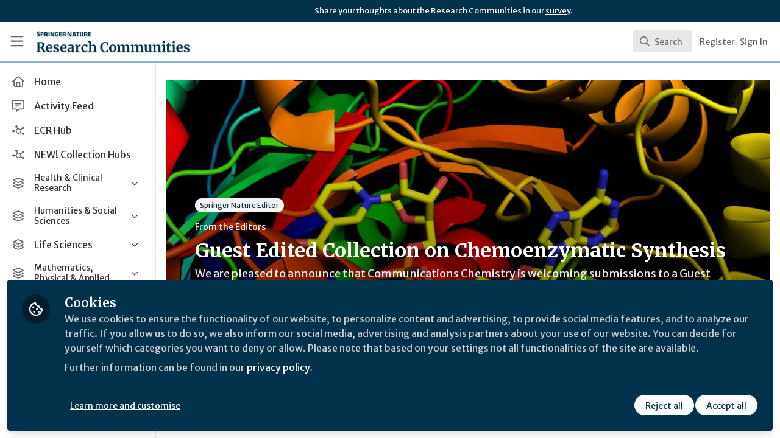

--- FILE ---
content_type: application/javascript
request_url: https://communities.springernature.com/vite/assets/Room-DbG32c55.js
body_size: -87
content:
import{j as e}from"./jsx-runtime-BjG_zV1W.js";import{c as d}from"./cloudflare-image-compression-CWBc8szR.js";import{a0 as x}from"./combobox-DcbUoyza.js";import"./index-BkOyvNtN.js";import"./_commonjsHelpers-BosuxZz1.js";function g({room:o,result:n}){const{id:l,name:s,description:a,thumbnailUrl:r,state:t}=o,m=i=>d(i,{width:480}),c=t==="PRIVATE"||t==="SECRET";return e.jsx(x,{value:n,className:"cursor-pointer select-none px-4 py-2 hover:bg-gray-50",children:e.jsxs("div",{className:"flex items-center",children:[e.jsxs("div",{className:"relative h-12 w-24 flex-none overflow-hidden rounded-md bg-gray-200",children:[r&&e.jsx("img",{src:m(r),alt:s,className:"h-full w-full rounded-md object-cover object-center"}),c&&e.jsx("span",{className:"absolute bottom-1 right-1 rounded bg-brand-secondary px-1 text-xxs leading-4 text-brand-secondary-contrast",children:t})]}),e.jsxs("div",{className:"ml-3 flex-1",children:[e.jsx("span",{className:"text-sm font-medium line-clamp-2",title:s,children:s}),a&&e.jsx("div",{className:"text-xs text-gray-500 line-clamp-1",children:a})]})]})},l)}export{g as C};
